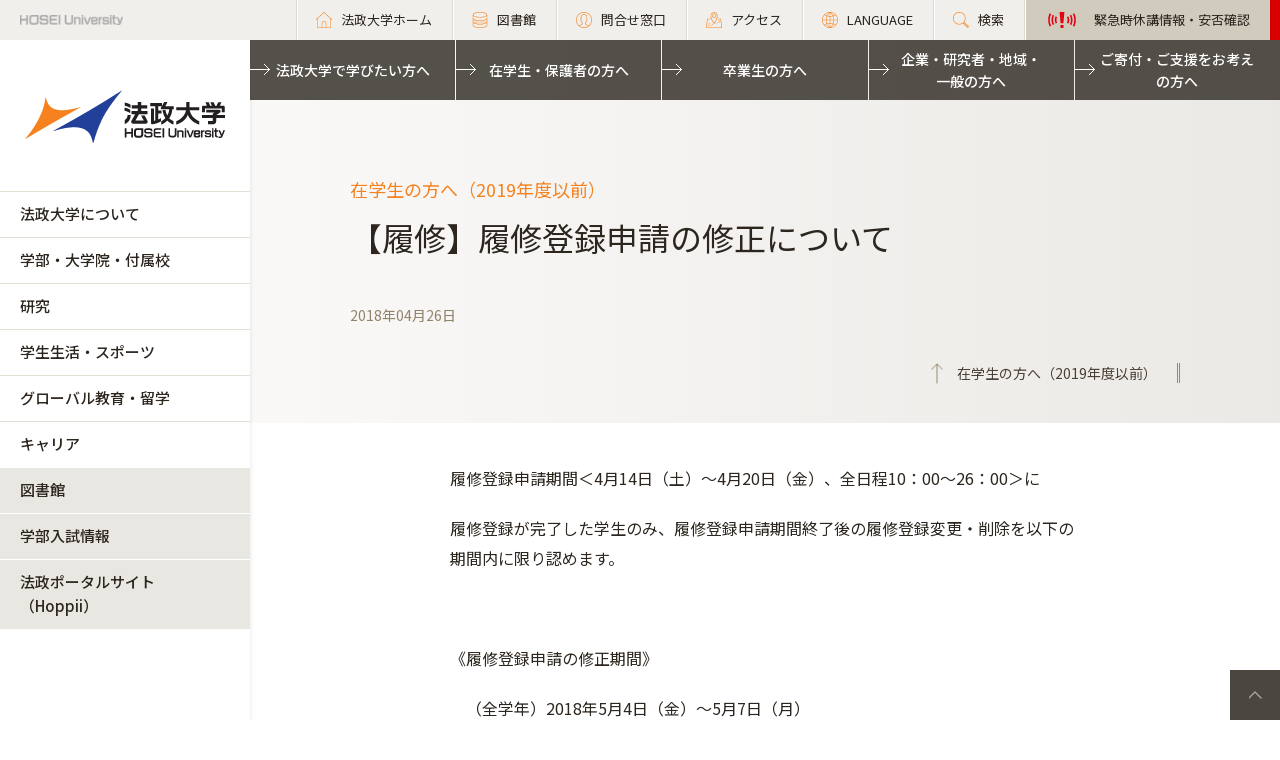

--- FILE ---
content_type: text/html; charset=UTF-8
request_url: https://www.hosei.ac.jp/keizai/NEWS/zaigaku/180426_01/
body_size: 40807
content:

<!-- ヘッダーの読み込み判定 -->
<!DOCTYPE html>
<html lang="ja">
<head>
  <meta charset="UTF-8">
  <meta http-equiv="X-UA-Compatible" content="IE=edge">
  <meta name="viewport" content="width=device-width,initial-scale=1.0,minimum-scale=1.0,user-scalable=yes">
  <meta name="format-detection" content="telephone=no">
  
<!-- Google Tag Manager -->
<script>(function(w,d,s,l,i){w[l]=w[l]||[];w[l].push({'gtm.start':
new Date().getTime(),event:'gtm.js'});var f=d.getElementsByTagName(s)[0],
j=d.createElement(s),dl=l!='dataLayer'?'&l='+l:'';j.async=true;j.src=
'https://www.googletagmanager.com/gtm.js?id='+i+dl;f.parentNode.insertBefore(j,f);
})(window,document,'script','dataLayer','GTM-WB9JPGV');</script>
<!-- End Google Tag Manager -->
	
  <!--<link rel="stylesheet" type="text/css" href="/application/themes/all_hosei/css/bootstrap-modified.css">-->
  <!--<link href="/concrete/themes/all_hosei/main.less?ccm_nocache=ca17add95b11d1baf3d74fcd3fa4637fb02c14ba" rel="stylesheet" type="text/css" media="all">-->

  

<title>【履修】履修登録申請の修正について :: 法政大学 経済学部</title>

<meta http-equiv="content-type" content="text/html; charset=UTF-8"/>
<meta name="generator" content="concrete5 - 8.5.1"/>
<link rel="canonical" href="https://www.hosei.ac.jp/keizai/NEWS/zaigaku/180426_01?auth=9abbb458a78210eb174f4bdd385bcf54">
<script type="text/javascript">
    var CCM_DISPATCHER_FILENAME = "/index.php";
    var CCM_CID = 16660;
    var CCM_EDIT_MODE = false;
    var CCM_ARRANGE_MODE = false;
    var CCM_IMAGE_PATH = "/concrete/images";
    var CCM_TOOLS_PATH = "/index.php/tools/required";
    var CCM_APPLICATION_URL = "https://www.hosei.ac.jp";
    var CCM_REL = "";
    var CCM_ACTIVE_LOCALE = "ja_JP";
</script>
<link href="/concrete/css/font-awesome.css?ccm_nocache=ca17add95b11d1baf3d74fcd3fa4637fb02c14ba" rel="stylesheet" type="text/css" media="all">
<script type="text/javascript" src="/concrete/js/jquery.js?ccm_nocache=ca17add95b11d1baf3d74fcd3fa4637fb02c14ba"></script>
<!--[if lt IE 9]><script type="text/javascript" src="/concrete/js/ie/html5-shiv.js?ccm_nocache=ca17add95b11d1baf3d74fcd3fa4637fb02c14ba"></script><![endif]-->
<!--[if lt IE 9]><script type="text/javascript" src="/concrete/js/ie/respond.js?ccm_nocache=ca17add95b11d1baf3d74fcd3fa4637fb02c14ba"></script><![endif]-->
<!-- Google Tag Manager -->
<script>(function(w,d,s,l,i){w[l]=w[l]||[];w[l].push({'gtm.start':
new Date().getTime(),event:'gtm.js'});var f=d.getElementsByTagName(s)[0],
j=d.createElement(s),dl=l!='dataLayer'?'&l='+l:'';j.async=true;j.src=
'https://www.googletagmanager.com/gtm.js?id='+i+dl;f.parentNode.insertBefore(j,f);
})(window,document,'script','dataLayer','GTM-WB9JPGV');</script>
<!-- End Google Tag Manager -->

<!-- Google Tag Manager (noscript) -->
<noscript><iframe src="https://www.googletagmanager.com/ns.html?id=GTM-WB9JPGV"
height="0" width="0" style="display:none;visibility:hidden"></iframe></noscript>
<!-- End Google Tag Manager (noscript) -->  <meta name="viewport" content="width=device-width, initial-scale=1.0">
  <script>
      if (navigator.userAgent.match(/IEMobile\/10\.0/)) {
          var msViewportStyle = document.createElement('style')
          msViewportStyle.appendChild(
              document.createTextNode(
                  '@-ms-viewport{width:auto!important}'
              )
          )
          document.querySelector('head').appendChild(msViewportStyle)
      }
  </script>
  
  <!-- 全サイト共通 -->
  <link rel="stylesheet" href="/common/css/style.css" media="all">
  <script src="/common/js/libs/jquery.matchHeight.js"></script>
  <script src="/common/js/common.js"></script>
  <!-- 全学用 -->
  <link rel="stylesheet" href="/application/themes/all_hosei/css/all/common.css" media="all">

</head>
<body id="gDef" class="lDef">
	
<!-- Google Tag Manager (noscript) -->
<noscript><iframe src="https://www.googletagmanager.com/ns.html?id=GTM-WB9JPGV"
height="0" width="0" style="display:none;visibility:hidden"></iframe></noscript>
<!-- End Google Tag Manager (noscript) -->

<div class="ccm-page page-type-past-article page-template-article-past">

<!-- 全学用ヘッダー -->
<header class="header">
  <div class="header-in">
    <p class="header-logo">
      <a href="/">
        <img src="/common/img/logo_header_01.png" class="only-pc" alt="HOSEI University">
        <img src="/common/img/logo_01.png" class="only-tb-sp" alt="法政大学 HOSEI University">
      </a>
    </p>
    <div class="header-utility">

      <ul class="header-link">
        <li class="item only-pc"><a href="/" class="link icon-home"><span>法政大学ホーム</span></a></li>
        <li class="item only-pc"><a href="/library" class="link icon-database"><span>図書館</span></a></li>
        <li class="item only-pc"><a href="/toiawase" class="link icon-user"><span>問合せ窓口</span></a></li>
        <li class="item"><a href="/access" class="link icon-map"><span>アクセス</span></a></li>
        <li class="item"><a href="/language" class="link icon-lang"><span>LANGUAGE</span></a></li>
        <li class="item"><a href="/search" class="link icon-search"><span>検索</span></a></li>
				<li class="item only-pc emergency">
          

    

                    
            <a class="link" href="https://www.hosei.ac.jp/hosei/torikumi/bousai/kinkyu" target="_blank">
                <span>緊急時休講情報・安否確認</span>
            </a>

        

        </li>
      </ul>

      <div class="header-menu">
        <div class="button">
          <span></span>
          <span></span>
          <span></span>
        </div>
        <p class="text">MENU</p>
      </div>
    </div>
  </div><!-- /header-in -->
</header><!-- /header -->
  
<!-- 全学グローバルナビ -->
<nav class="nav-global-wrap">
  <p class="logo-nav"><a href="/" class="link"><img src="/common/img/logo_01.png" alt="法政大学 HOSEI University"></a></p>
  <div class="nav-global">
    <ul class="list-nav">
      <li class="item only-tb-sp"><a href="/">法政大学ホーム</a></li>
      <li class="item"><a href="/hosei">法政大学について</a></li>
      <li class="item"><a href="/kyoiku">学部・大学院・付属校</a></li>
      <li class="item"><a href="/kenkyu">研究</a></li>
      <li class="item"><a href="/campuslife">学生生活・スポーツ</a></li>
      <li class="item"><a href="/kokusaikoryu">グローバル教育・留学</a></li>
      <li class="item"><a href="/careershien">キャリア</a></li>
    </ul>
    

    

      <ul class="list-nav">
                    
            <li class="item type-01">
                <a href="/library" target="_blank">図書館</a>
            </li>
        
                    
            <li class="item type-01">
                <a href="http://nyushi.hosei.ac.jp/" target="_blank">学部入試情報</a>
            </li>
        
                    
            <li class="item type-01">
                <a href="https://hoppii.hosei.ac.jp/portal" target="_blank">法政ポータルサイト（Hoppii）</a>
            </li>
        
                </ul>


    <div class="only-tb-sp">
        <ul class="list-header emergency"><li class="item">

    

                    
            <a class="link" href="https://www.hosei.ac.jp/hosei/torikumi/bousai/kinkyu" target="_blank">
                <span>緊急時休講情報・安否確認</span>
            </a>

        

</li></ul>    </div>

    <ul class="list-header">
      <li class="item"><a href="/jukensei" class="link">法政大学で学びたい方へ</a></li>
      <li class="item"><a href="/zaigakusei" class="link">在学生・保護者の方へ</a></li>
      <li class="item"><a href="/sotsugyosei" class="link">卒業生の方へ</a></li>
      <li class="item"><a href="/kigyo" class="link">企業・研究者・地域・<br class="only-pc">一般の方へ</a></li>
      <li class="item"><a href="/kifu" class="link">ご寄付・ご支援をお考えの方へ</a></li>
    </ul>
    <div class="only-tb-sp">
      <ul class="list-header-link">
        <li class="item"><a href="/library" class="link"><span>図書館</span></a></li>
        <li class="item"><a href="/toiawase" class="link"><span>問合せ窓口</span></a></li>
      </ul>
    </div>
    
  </div>
</nav><!-- /nav-global --><link rel="stylesheet" href="/common/css/various.css" media="all">
<link rel="stylesheet" href="/common/css/article_past.css" media="all">
<!-- <link rel="stylesheet" href="/common/css/article_past_sp.css" media="all"> -->

<div class="wrapper">
  <div class="contents">
  
      <!-- ページタイトル -->
      <div class="hero-cmn-detail"><div class="hero-cmn-in"><p class="txt-hero-detail">在学生の方へ（2019年度以前）</p><h1 class="ttl-hero-detail">【履修】履修登録申請の修正について</h1><ul class="list-cmn-tag">
          <li>2018年04月26日</li>

      </ul><a href="/keizai/NEWS/zaigaku" class="link-cmn-hero link-cmn-hero-brown"><span>在学生の方へ（2019年度以前）</span></a></div>    
    </div><!-- /hero-cmn-detail -->
    
    <!-- Main-->
    <section class="sec-cmn">
			<div id="MAIN-CONTENT-AREA">
      

    <div class="box-cmn editor"><div class="lead"><p>履修登録申請期間＜4月14日（土）～4月20日（金）、全日程10：00～26：00＞に</p><p>履修登録が完了した学生のみ、履修登録申請期間終了後の履修登録変更・削除を以下の期間内に限り認めます。</p><p> </p><p>《履修登録申請の修正期間》</p><p>　（全学年）2018年5月4日（金）～5月7日（月）</p><p>《履修登録申請の修正可能時間》</p><p>　10：00～26：00</p><p> </p><p>※修正期間内であれば、何度でも履修登録申請を修正することができます。</p><p>※26：00～翌朝10：00までは、「情報システム」の「履修登録申請」にはアクセスできません。</p><p>※なお、履修登録科目の修正に伴う不利益が生じた場合の救済措置はありません。</p><p>　例えば、春学期科目の場合、5月途中で履修登録を変更することは、出席日数が少なくなるため</p><p>　単位を修得できないおそれがあります。</p><!-- /lead --></div></div>


    <div class="box-cmn editor"><div class="full"><p>《（春学期）履修登録科目修正の趣旨》<br/>（春学期）履修登録科目の修正は、授業に出席しているにもかかわらず、登録ミスにより本来登録すべき科目とは異なる科目を登録してしまった場合のみ行ってください。履修登録申請の修正期間の時点で履修の意思がない科目について、登録を削除することはできますが、５月途中でこれまで一度も授業に出席していない科目を修正期間に登録することはこの趣旨に反します。</p><!-- /full --></div></div>
			</div>
    </section><!-- /sec-cmn -->
      
<!--    <div class="box-notice-list">
      <a href="/keizai/NEWS/zaigaku" class="btn-notice-link">在学生の方へ（2019年度以前） 一覧</a>
    </div> -->

  </div><!-- /contents -->


  <!-- 全学フッター -->
  <footer class="footer">
    <div class="footer-top">
      <div class="footer-in">
        <div class="footer-utility">
          <p class="footer-logo"><a href="/"><img src="/common/img/logo_01.png" alt="法政大学 HOSEI University"></a></p>
          <ul class="footer-sns">
            <li class="item"><a href="http://twitter.com/hosei_pr" class="link" target="_blank"><img src="/common/img/ico_twitter_01c.png" alt="twitter"></a></li>
            <li class="item"><a href="https://www.facebook.com/HoseiUniversity" class="link" target="_blank"><img src="/common/img/ico_facebook_01c.png" alt="facebook"></a></li>
            <li class="item"><a href="http://www.linkedin.com/edu/school?id=14047" class="link" target="_blank"><img src="/common/img/ico_linkedin_01c.png" alt="linkedin"></a></li>
            <li class="item"><a href="https://www.youtube.com/user/hoseiPR" class="link" target="_blank"><img src="/common/img/ico_youtube_01c.png" alt="youtube"></a></li>
            <li class="item"><a href="https://www.instagram.com/hosei_university/" class="link" target="_blank"><img src="/common/img/ico_instagram_01c.png" alt="instagram"></a></li>
          </ul>
        </div><!-- /footer-utility -->

        <div class="footer-link-wrap">
          <div class="col">
            <p class="title">
              <span class="text"><a href="/hosei" class="link">法政大学について</a></span>
              <span class="btn-accd"></span>
            </p>
            

    <ul class="footer-link"><li class="item"><a href="https://www.hosei.ac.jp/hosei/daigakugaiyo" target="_self" class="link">法政大学概要</a><ul><li class="item"><a href="https://www.hosei.ac.jp/hosei/daigakugaiyo/socho" target="_self" class="link">総長・役員</a></li><li class="item"><a href="https://www.hosei.ac.jp/hosei/daigakugaiyo/rinen" target="_self" class="link">大学憲章・理念・長期ビジョン等</a></li><li class="item"><a href="https://www.hosei.ac.jp/hosei/daigakugaiyo/daigaku_shi" target="_self" class="link">法政大学の歴史（ＨＯＳＥＩミュージアム）</a></li><li class="item"><a href="https://www.hosei.ac.jp/hosei/daigakugaiyo/symbol" target="_self" class="link">校歌とシンボル</a></li><li class="item"><a href="https://www.hosei.ac.jp/hosei/daigakugaiyo/link" target="_self" class="link">関連団体</a></li></ul></li><li class="item"><a href="https://www.hosei.ac.jp/hosei/renkei" target="_self" class="link">多様な連携・協働</a><ul><li class="item"><a href="https://www.hosei.ac.jp/hosei/renkei/orangenet" target="_self" class="link">卒業生・保護者との連携</a></li><li class="item"><a href="https://www.hosei.ac.jp/hosei/renkei/shakai" target="_self" class="link">全学的な社会地域連携</a></li><li class="item"><a href="https://www.hosei.ac.jp/hosei/renkei/kaku" target="_self" class="link">各キャンパスの社会地域連携</a></li><li class="item"><a href="https://www.hosei.ac.jp/hosei/renkei/kokyo" target="_self" class="link">公共事業及び政策に対する貢献状況</a></li></ul></li><li class="item"><a href="https://www.hosei.ac.jp/hosei/torikumi" target="_self" class="link">本学の取り組み</a><ul><li class="item"><a href="https://www.hosei.ac.jp/diversity" target="_blank" class="link">ダイバーシティ・男女共同参画への取り組み</a></li><li class="item"><a href="https://www.hosei.ac.jp/hosei/torikumi/hojyo" target="_self" class="link">補助金を受けている事業</a></li><li class="item"><a href="https://www.hosei.ac.jp/hosei/torikumi/tayo" target="_self" class="link">多様な教育の取り組み</a></li><li class="item"><a href="https://www.hosei.ac.jp/hosei/torikumi/bousai" target="_self" class="link">防災の取り組み</a></li><li class="item"><a href="https://www.hosei.ac.jp/hosei/torikumi/daikibosizensaigai" target="_self" class="link">大規模自然災害への対応</a></li><li class="item"><a href="https://www.hosei.ac.jp/hosei/torikumi/yakubutsu" target="_self" class="link">薬物使用防止の取り組み</a></li><li class="item"><a href="https://www.hosei.ac.jp/hosei/torikumi/naibutsuho" target="_self" class="link">内部通報の制度・体制　</a></li></ul></li><li class="item"><a href="https://www.hosei.ac.jp/hosei/campus" target="_self" class="link">キャンパス・施設案内</a><ul><li class="item"><a href="/ichigaya" target="_blank" class="link">市ケ谷キャンパス</a></li><li class="item"><a href="/tama" target="_blank" class="link">多摩キャンパス</a></li><li class="item"><a href="/koganei" target="_blank" class="link">小金井キャンパス</a></li><li class="item"><a href="/gaiyo/campus" target="_blank" class="link">市ケ谷キャンパスの施設案内</a></li><li class="item"><a href="/tama/gaiyo" target="_blank" class="link">多摩キャンパスの施設案内</a></li><li class="item"><a href="/koganei/gaiyo" target="_blank" class="link">小金井キャンパスの施設案内</a></li><li class="item"><a href="/campuslife/guide/tenpo" target="_blank" class="link">学内店舗・食堂</a></li><li class="item"><a href="/campuslife/guide/shisetsuriyo/seminar_house" target="_blank" class="link">学外施設</a></li><li class="item"><a href="https://www.hosei.ac.jp/hosei/campus/johoka" target="_self" class="link">情報ネットワーク環境　</a></li><li class="item"><a href="https://www.hosei.ac.jp/hosei/campus/shisetsuriyo" target="_self" class="link">施設等の利用</a></li><li class="item"><a href="https://www.hosei.ac.jp/hosei/campus/chiteki" target="_self" class="link">知的資源・施設の開放</a></li><li class="item"><a href="https://www.hosei.ac.jp/hosei/campus/sports" target="_self" class="link">スポーツ施設</a></li></ul></li><li class="item"><a href="https://www.hosei.ac.jp/hosei/past" target="_self" class="link">本学のこれまでの取り組み</a><ul><li class="item"><a href="https://www.hosei.ac.jp/hosei/past/hojyo" target="_self" class="link">過去に補助金を受けた事業</a></li><li class="item"><a href="https://www.hosei.ac.jp/hosei/past/daikibo" target="_self" class="link">大規模自然災害への対応</a></li></ul></li><li class="item"><a href="https://www.hosei.ac.jp/hosei/fuzoku" target="_self" class="link">付属校</a><ul><li class="item"><a href="https://www.hosei.ac.jp/hosei/fuzoku/hosei" target="_self" class="link">法政大学中学高等学校</a></li><li class="item"><a href="https://www.hosei.ac.jp/hosei/fuzoku/hosei2" target="_self" class="link">法政大学第二中・高等学校</a></li><li class="item"><a href="https://www.hosei.ac.jp/hosei/fuzoku/jyoshi" target="_self" class="link">法政大学国際高等学校</a></li></ul></li><li class="item"><a href="https://www.hosei.ac.jp/hosei/hyoka" target="_self" class="link">大学評価</a><ul><li class="item"><a href="https://www.hosei.ac.jp/hosei/hyoka/daigakuhyoka" target="_self" class="link">第三者評価委員会</a></li><li class="item"><a href="/hyoka/committee" target="_self" class="link">自己点検・評価活動（大学評価室）</a></li></ul></li><li class="item"><a href="https://www.hosei.ac.jp/hosei/disclosure" target="_self" class="link">情報公開</a><ul><li class="item"><a href="https://www.hosei.ac.jp/hosei/disclosure/basic" target="_self" class="link">教育研究上の基本的な情報</a></li><li class="item"><a href="https://www.hosei.ac.jp/hosei/disclosure/acquire" target="_self" class="link">修学上の情報</a></li><li class="item"><a href="https://www.hosei.ac.jp/hosei/disclosure/researchactivity" target="_self" class="link">研究活動に関する情報</a></li><li class="item"><a href="https://www.hosei.ac.jp/hosei/disclosure/philanthropy" target="_self" class="link">社会貢献に関する情報</a></li><li class="item"><a href="https://www.hosei.ac.jp/hosei/disclosure/ducationalfoundation" target="_self" class="link">本法人に関する情報</a></li><li class="item"><a href="https://www.hosei.ac.jp/hosei/disclosure/jyohokaiji" target="_self" class="link">情報開示請求</a></li><li class="item"><a href="https://www.hosei.ac.jp/hosei/disclosure/jittaichosa" target="_self" class="link">学生生活実態調査</a></li><li class="item"><a href="https://www.hosei.ac.jp/hosei/disclosure/hokoku" target="_self" class="link">予算・決算・事業報告</a></li></ul></li></ul>
          </div><!-- /col -->
          <div class="col">
            <p class="title">
              <span class="text"><a href="/kyoiku" class="link">学部・大学院・付属校</a></span>
              <span class="btn-accd"></span>
            </p>
            

    <ul class="footer-link"><li class="item"><a href="https://www.hosei.ac.jp/kyoiku/tayosei" target="_self" class="link">学びの多様性</a><ul><li class="item"><a href="https://www.hosei.ac.jp/kyoiku/tayosei/global" target="_self" class="link">グローバルな学び</a></li><li class="item"><a href="https://www.hosei.ac.jp/kyoiku/tayosei/field" target="_self" class="link">現場（フィールド）で学ぶ</a></li><li class="item"><a href="https://www.hosei.ac.jp/kyoiku/tayosei/sogo" target="_self" class="link">総合大学の学び</a></li><li class="item"><a href="https://www.hosei.ac.jp/kyoiku/tayosei/career" target="_self" class="link">キャリア形成と学習</a></li><li class="item"><a href="https://www.hosei.ac.jp/kyoiku/tayosei/gakusei" target="_self" class="link">学生主体の学び</a></li><li class="item"><a href="/sdgs" target="_blank" class="link">法政大学 for SDGs</a></li><li class="item"><a href="https://www.hosei.ac.jp/recurrent/" target="_blank" class="link">リカレント教育・生涯学習</a></li></ul></li><li class="item"><a href="https://www.hosei.ac.jp/kyoiku/taisei" target="_self" class="link">多様な学びを支援する体制</a></li><li class="item"><a href="https://www.hosei.ac.jp/kyoiku/gakubu" target="_self" class="link">学部</a><ul><li class="item"><a href="/hogaku" target="_blank" class="link">法学部</a></li><li class="item"><a href="/bungaku" target="_blank" class="link">文学部</a></li><li class="item"><a href="/keiei" target="_blank" class="link">経営学部</a></li><li class="item"><a href="/kokusai" target="_blank" class="link">国際文化学部</a></li><li class="item"><a href="/ningenkankyo" target="_blank" class="link">人間環境学部</a></li><li class="item"><a href="/careerdesign" target="_blank" class="link">キャリアデザイン学部</a></li><li class="item"><a href="/edn" target="_blank" class="link">デザイン工学部</a></li><li class="item"><a href="/gis" target="_blank" class="link">GIS（グローバル教養学部）</a></li><li class="item"><a href="/keizai" target="_blank" class="link">経済学部</a></li><li class="item"><a href="/shakai" target="_blank" class="link">社会学部</a></li><li class="item"><a href="/gendaifukushi" target="_blank" class="link">現代福祉学部</a></li><li class="item"><a href="/sports" target="_blank" class="link">スポーツ健康学部</a></li><li class="item"><a href="https://cis.hosei.ac.jp/" target="_blank" class="link">情報科学部</a></li><li class="item"><a href="/riko" target="_blank" class="link">理工学部</a></li><li class="item"><a href="/seimei" target="_blank" class="link">生命科学部</a></li><li class="item"><a href="/ssi" target="_blank" class="link">SSI（スポーツ・サイエンス・インスティテュート）</a></li></ul></li><li class="item"><a href="https://www.hosei.ac.jp/kyoiku/daigakuin" target="_self" class="link">大学院</a><ul><li class="item"><a href="/gs/jinbun" target="_blank" class="link">人文科学研究科</a></li><li class="item"><a href="/gs/kokusaibunka" target="_blank" class="link">国際文化研究科</a></li><li class="item"><a href="/gs/keizai" target="_blank" class="link">経済学研究科</a></li><li class="item"><a href="/gs/hou" target="_blank" class="link">法学研究科</a></li><li class="item"><a href="/gs/seiji" target="_blank" class="link">政治学研究科</a></li><li class="item"><a href="/gs/shakai" target="_blank" class="link">社会学研究科</a></li><li class="item"><a href="/gs/keiei" target="_blank" class="link">経営学研究科</a></li><li class="item"><a href="/gs/ningenshakai" target="_blank" class="link">人間社会研究科</a></li><li class="item"><a href="/gs/seisakusozo" target="_blank" class="link">政策創造研究科</a></li><li class="item"><a href="/gs/kokyoseisaku" target="_blank" class="link">公共政策研究科</a></li><li class="item"><a href="/gs/careerdesign" target="_blank" class="link">キャリアデザイン学研究科</a></li><li class="item"><a href="/gs/rentai" target="_blank" class="link">連帯社会インスティテュート</a></li><li class="item"><a href="/gs/sports" target="_blank" class="link">スポーツ健康学研究科</a></li><li class="item"><a href="https://cis.hosei.ac.jp/gs/" target="_blank" class="link">情報科学研究科</a></li><li class="item"><a href="http://www.design.hosei.ac.jp/" target="_blank" class="link">デザイン工学研究科</a></li><li class="item"><a href="/gs/riko" target="_blank" class="link">理工学研究科</a></li><li class="item"><a href="http://iist.hosei.ac.jp/" target="_blank" class="link">総合理工学インスティテュート（IIST）</a></li></ul></li><li class="item"><a href="https://www.hosei.ac.jp/kyoiku/senmonshoku" target="_self" class="link">専門職大学院</a><ul><li class="item"><a href="https://lawschool.hosei.ac.jp/" target="_blank" class="link">法科大学院</a></li><li class="item"><a href="http://www.im.i.hosei.ac.jp/" target="_blank" class="link">経営大学院</a></li></ul></li><li class="item"><a href="https://www.tsukyo.hosei.ac.jp/" target="_blank" class="link">通信教育部</a></li><li class="item"><a href="https://www.hosei.ac.jp/kyoiku/fuzoku" target="_self" class="link">付属校</a><ul><li class="item"><a href="https://www.hosei.ed.jp/" target="_blank" class="link">法政大学中学高等学校</a></li><li class="item"><a href="http://www.hosei2.ed.jp/" target="_blank" class="link">法政大学第二中・高等学校</a></li><li class="item"><a href="https://kokusai-high.ws.hosei.ac.jp/" target="_blank" class="link">法政大学国際高等学校</a></li></ul></li><li class="item"><a href="/kyoin" target="_blank" class="link">教員紹介</a></li></ul>
          </div><!-- /col -->
          <div class="col">
            <p class="title">
              <span class="text"><a href="/kenkyu" class="link">研究</a></span>
              <span class="btn-accd"></span>
            </p>
            

    <ul class="footer-link"><li class="item"><a href="https://www.hosei.ac.jp/kenkyu/gakujutsu" target="_self" class="link">学術研究データベース</a></li><li class="item"><a href="https://www.hosei.ac.jp/kenkyu/inside" target="_self" class="link">研究活動の支援</a></li><li class="item"><a href="https://www.hosei.ac.jp/kenkyu/sankangaku" target="_self" class="link">産官学連携</a><ul><li class="item"><a href="https://www.hosei.ac.jp/kenkyu/sankangaku/aisatu" target="_self" class="link">担当理事あいさつ</a></li><li class="item"><a href="https://www.hosei.ac.jp/kenkyu/sankangaku/gyomu" target="_self" class="link">業務内容・業務時間</a></li><li class="item"><a href="https://www.hosei.ac.jp/kenkyu/sankangaku/access" target="_self" class="link">アクセス・問合せ窓口</a></li><li class="item"><a href="https://www.hosei.ac.jp/kenkyu/sankangaku/jutaku_kyodo" target="_self" class="link">受託・共同研究</a></li><li class="item"><a href="https://www.hosei.ac.jp/kenkyu/sankangaku/kihu" target="_self" class="link">寄付研究</a></li><li class="item"><a href="https://www.hosei.ac.jp/kenkyu/sankangaku/news" target="_self" class="link">お知らせ</a></li><li class="item"><a href="https://www.hosei.ac.jp/kenkyu/sankangaku/liaison" target="_self" class="link">リエゾンオフィス</a></li><li class="item"><a href="https://twitter.com/hosei_kenkai" target="_blank" class="link">法政大学研究開発センターtwitter</a></li></ul></li><li class="item"><a href="https://www.hosei.ac.jp/kenkyu/kenkyukaihatsu" target="_self" class="link">研究開発センター</a><ul><li class="item"><a href="https://www.hosei.ac.jp/kenkyu/kenkyukaihatsu/about" target="_self" class="link">業務内容・業務時間・アクセス</a></li><li class="item"><a href="https://www.hosei.ac.jp/kenkyu/kenkyukaihatsu/kakenjisseki" target="_self" class="link">科学研究費助成事業</a></li><li class="item"><a href="https://www.hosei.ac.jp/kenkyu/kenkyukaihatsu/yosiki" target="_self" class="link">受託・共同・寄付研究</a></li><li class="item"><a href="https://www.hosei.ac.jp/kenkyu/kenkyukaihatsu/foundation" target="_self" class="link">外部資金公募情報</a></li><li class="item"><a href="https://www.hosei.ac.jp/kenkyu/kenkyukaihatsu/newsletter" target="_self" class="link">研究開発センター　ニュースレター</a></li><li class="item"><a href="https://www.hosei.ac.jp/kenkyu/kenkyukaihatsu/inspectioncenter" target="_self" class="link">法政大学検収センター</a></li></ul></li><li class="item"><a href="https://www.hosei.ac.jp/kenkyu/kenkyusho" target="_self" class="link">研究所</a><ul><li class="item"><a href="https://www.hosei.ac.jp/kenkyu/kenkyusho/huchi" target="_self" class="link">附置研究所</a></li><li class="item"><a href="https://www.hosei.ac.jp/kenkyu/kenkyusho/seechi" target="_self" class="link">設置研究所（サステイナビリティ実践知研究機構）</a></li><li class="item"><a href="https://www.hosei.ac.jp/kenkyu/kenkyusho/tokuteikadai" target="_self" class="link">大学院特定課題研究所</a></li><li class="item"><a href="https://www.hosei.ac.jp/kenkyu/kenkyusho/settisyuryo" target="_self" class="link">設置終了した研究所</a></li></ul></li><li class="item"><a href="https://museum.hosei.ac.jp/" target="_blank" class="link">ＨＯＳＥＩミュージアム</a></li><li class="item"><a href="https://www.hosei.ac.jp/kenkyu/achievement" target="_self" class="link">研究実績・採択実績</a><ul><li class="item"><a href="https://www.hosei.ac.jp/kenkyu/achievement/achievement_kakenjisseki1" target="_self" class="link">科学研究費助成事業</a></li><li class="item"><a href="https://www.hosei.ac.jp/hosei/disclosure/researchactivity/" target="_blank" class="link">研究活動に関する情報</a></li><li class="item"><a href="https://www.hosei.ac.jp/kenkyu/achievement/jst" target="_self" class="link">JST採択実績</a></li><li class="item"><a href="https://www.hosei.ac.jp/kenkyu/achievement/jka" target="_self" class="link">JKA採択実績・補助事業概要</a></li><li class="item"><a href="https://www.hosei.ac.jp/kenkyu/achievement/39405" target="_self" class="link">研究シーズ集</a></li></ul></li><li class="item"><a href="https://www.hosei.ac.jp/kenkyu/anzenhosho_yushutsukanri" target="_self" class="link">安全保障輸出管理について（関連規程・取り組み）</a></li><li class="item"><a href="https://www.hosei.ac.jp/kenkyu/6204" target="_self" class="link">不正防止に係る取り組み・規程</a></li></ul>
          </div><!-- /col -->
          <div class="col">
            <p class="title">
              <span class="text"><a href="/campuslife" class="link">学生生活・スポーツ</a></span>
              <span class="btn-accd"></span>
            </p>
            

    <ul class="footer-link"><li class="item"><a href="https://www.hosei.ac.jp/campuslife/guide" target="_self" class="link">学生生活ガイド</a><ul><li class="item"><a href="https://www.hosei.ac.jp/campuslife/guide/jugyo" target="_self" class="link">授業・履修</a></li><li class="item"><a href="https://www.hosei.ac.jp/campuslife/guide/gakuji" target="_self" class="link">学年暦・時間割・入構時間</a></li><li class="item"><a href="https://www.hosei.ac.jp/campuslife/guide/shinsei" target="_self" class="link">各種申請・手続き</a></li><li class="item"><a href="https://www.hosei.ac.jp/campuslife/guide/gakuhi" target="_self" class="link">学費</a></li><li class="item"><a href="/campuslife/shogaku" target="_self" class="link">奨学金・貸費金制度（学部生対象）</a></li><li class="item"><a href="https://www.hosei.ac.jp/campuslife/guide/tenpo" target="_self" class="link">学内店舗・食堂</a></li><li class="item"><a href="https://www.hosei.ac.jp/campuslife/guide/shisetsuriyo" target="_self" class="link">施設等の利用</a></li><li class="item"><a href="https://www.hosei.ac.jp/campuslife/guide/chui" target="_self" class="link">学生生活上の注意事項</a></li></ul></li><li class="item"><a href="https://www.hosei.ac.jp/campuslife/support" target="_self" class="link">学生生活サポート</a><ul><li class="item"><a href="https://www.hosei.ac.jp/campuslife/support/shien" target="_self" class="link">学習支援</a></li><li class="item"><a href="/careercenter" target="_blank" class="link">キャリア支援</a></li><li class="item"><a href="/volunteer" target="_blank" class="link">ボランティア活動支援</a></li><li class="item"><a href="http://www.global.hosei.ac.jp/" target="_blank" class="link">国際交流支援</a></li><li class="item"><a href="https://www.hosei.ac.jp/campuslife/support/kenko_sodan" target="_self" class="link">健康管理（診療所）</a></li><li class="item"><a href="https://www.hosei.ac.jp/campuslife/support/sodanmadoguchi" target="_self" class="link">相談窓口</a></li><li class="item"><a href="https://www.hosei.ac.jp/campuslife/support/keiyaku" target="_self" class="link">ゼミでの契約宿舎利用における宿泊料補助</a></li><li class="item"><a href="https://www.hosei.ac.jp/campuslife/support/rosen_bus" target="_self" class="link">路線バス割安定期券・回数券の販売</a></li><li class="item"><a href="https://www.hosei.ac.jp/campuslife/support/campus_members" target="_self" class="link">博物館・美術館キャンパスメンバーズ利用案内</a></li><li class="item"><a href="https://www.hosei.ac.jp/campuslife/support/baito" target="_self" class="link">アルバイト紹介</a></li><li class="item"><a href="https://www.hosei.ac.jp/campuslife/support/heyashokai" target="_self" class="link">法政大学専用寮・推薦寮とアパート・マンション紹介</a></li><li class="item"><a href="https://www.hosei.ac.jp/campuslife/support/saigaihoken" target="_self" class="link">学生教育研究災害傷害保険</a></li><li class="item"><a href="https://www.hosei.ac.jp/campuslife/support/card" target="_self" class="link">法政オレンジCAMPUSカード</a></li><li class="item"><a href="https://www.hosei.ac.jp/campuslife/support/madoguchi" target="_self" class="link">学内窓口案内</a></li><li class="item"><a href="https://www.hosei.ac.jp/campuslife/support/sns" target="_self" class="link">SNS利用にあたって</a></li></ul></li><li class="item"><a href="https://www.hosei.ac.jp/campuslife/katsudo" target="_self" class="link">課外活動</a><ul><li class="item"><a href="/gakuseishien/" target="_blank" class="link">法政大学ピア・ネット</a></li><li class="item"><a href="/volunteer/" target="_blank" class="link">ボランティアセンター</a></li><li class="item"><a href="http://hucc.hosei.ac.jp/" target="_blank" class="link">多摩地域交流センター</a></li><li class="item"><a href="https://www.hosei.ac.jp/campuslife/katsudo/shorei" target="_self" class="link">学術・文化奨励金</a></li><li class="item"><a href="https://www.hosei.ac.jp/campuslife/katsudo/kensho" target="_self" class="link">法政大学懸賞論文</a></li><li class="item"><a href="https://www.hosei.ac.jp/campuslife/katsudo/digital" target="_self" class="link">デジタルコンテンツ・コンテスト</a></li><li class="item"><a href="https://www.hosei.ac.jp/campuslife/katsudo/program" target="_self" class="link">課外活動プログラム</a></li><li class="item"><a href="https://www.hosei.ac.jp/campuslife/katsudo/tama" target="_self" class="link">キャンパスコンサート</a></li></ul></li><li class="item"><a href="https://www.hosei.ac.jp/campuslife/club" target="_self" class="link">クラブ・サークル活動</a><ul><li class="item"><a href="https://www.hosei.ac.jp/campuslife/club/taiikukai" target="_self" class="link">体育会</a></li><li class="item"><a href="https://www.hosei.ac.jp/campuslife/club/toroku" target="_self" class="link">登録団体</a></li><li class="item"><a href="https://www.hosei.ac.jp/campuslife/club/gakujutsu" target="_self" class="link">学術団体</a></li><li class="item"><a href="https://www.hosei.ac.jp/campuslife/club/hojyokin" target="_self" class="link">学生団体補助金について</a></li><li class="item"><a href="https://www.hosei.ac.jp/campuslife/club/daigakusai" target="_self" class="link">大学祭</a></li></ul></li><li class="item"><a href="/taiikukai" target="_blank" class="link">法政スポーツ</a></li></ul>
          </div><!-- /col -->
          <div class="col">
            <p class="title">
              <span class="text"><a href="/kokusaikoryu" class="link">グローバル教育・留学</a></span>
              <span class="btn-accd"></span>
            </p>
            

    <ul class="footer-link"><li class="item"><a href="https://www.hosei.ac.jp/kokusaikoryu/torikumi" target="_self" class="link">グローバル化への取組</a><ul><li class="item"><a href="https://www.hosei.ac.jp/kokusaikoryu/torikumi/g_policy" target="_self" class="link">法政大学グローバルポリシー</a></li></ul></li><li class="item"><a href="https://www.hosei.ac.jp/kokusaikoryu/program" target="_self" class="link">様々なプログラム</a></li><li class="item"><a href="http://www.global.hosei.ac.jp/" target="_blank" class="link">グローバル教育センター</a></li><li class="item"><a href="http://www.global.hosei.ac.jp/about/kaigai_kyotei/" target="_blank" class="link">海外交流協定大学</a></li></ul>
          </div><!-- /col -->
          <div class="col">
            <p class="title">
              <span class="text"><a href="/careershien" class="link">キャリア</a></span>
              <span class="btn-accd"></span>
            </p>
            

    <ul class="footer-link"><li class="item"><a href="https://www.hosei.ac.jp/careershien/careerdesign" target="_self" class="link">法政大学のキャリア教育</a><ul><li class="item"><a href="https://www.hosei.ac.jp/careershien/careerdesign/socho" target="_self" class="link">キャリアセンター長からのメッセージ</a></li></ul></li><li class="item"><a href="/careercenter" target="_blank" class="link">キャリアセンター</a></li><li class="item"><a href="https://www.hosei.ac.jp/careershien/support" target="_self" class="link">就職サポートプログラム</a></li></ul>
          </div><!-- /col -->
          <div class="col">
            <p class="title">
              <span class="text"><a href="/info" class="link">更新情報</a></span>
              <span class="btn-accd"></span>
            </p>
            <ul class="footer-link">
              <li class="item"><a href="/info" class="link">お知らせ</a></li>
              <li class="item"><a href="/pickup" class="link">PickUP!</a></li>
              <li class="item"><a href="/press" class="link">プレスリリース</a></li>
							<li class="item"><a href="/koho" class="link">広報課からのお知らせ</a></li>
            </ul>
          </div><!-- /col -->
        </div><!-- /footer-links -->
        <div class="footer-link-accd"></div>
          
      </div><!-- /footer-in -->
    </div><!-- /footer-top -->

  

    <div id="AdvancedHTMLBlock104266" class="advanced_html_block">
<div class="footer-deep">
    <div class="footer-in">
        <div class="footer-link-wrap">
            <div class="col">
                <ul class="footer-link">
                    <li class="item"><a href="https://www.hosei.ac.jp/policy" class="link">サイトポリシー</a></li>
                    <li class="item"><a href="https://www.hosei.ac.jp/privacy" class="link">プライバシーポリシー</a></li>
                    <li class="item"><a href="https://www.hosei.ac.jp/hosei/disclosure" class="link">情報公開</a></li>
                </ul>
            </div><!-- /col -->
            <div class="col">
                <ul class="footer-link">
                    <li class="item"><a href="https://www.hosei.ac.jp/saiyo" class="link">採用情報</a></li>
                    <li class="item"><a href="https://www.hosei.ac.jp/kyoshoku" class="link">教職員の方へ</a></li>
                </ul>
            </div><!-- /col -->
        </div><!-- /footer-links -->
    <p class="footer-copyright">Copyright &copy; Hosei University. All rights reserved.</p>
    <p class="btn-cmn-pagetop"><a href="#" class="js-scroll">PageTop</a></p>
    </div>
</div><!-- /footer-deep --></div>
    
  </footer><!-- /footer -->
</div><!-- /wrapper -->


</div>
<script type="text/javascript" src="/concrete/js/picturefill.js?ccm_nocache=ca17add95b11d1baf3d74fcd3fa4637fb02c14ba"></script>

</body>
</html>
